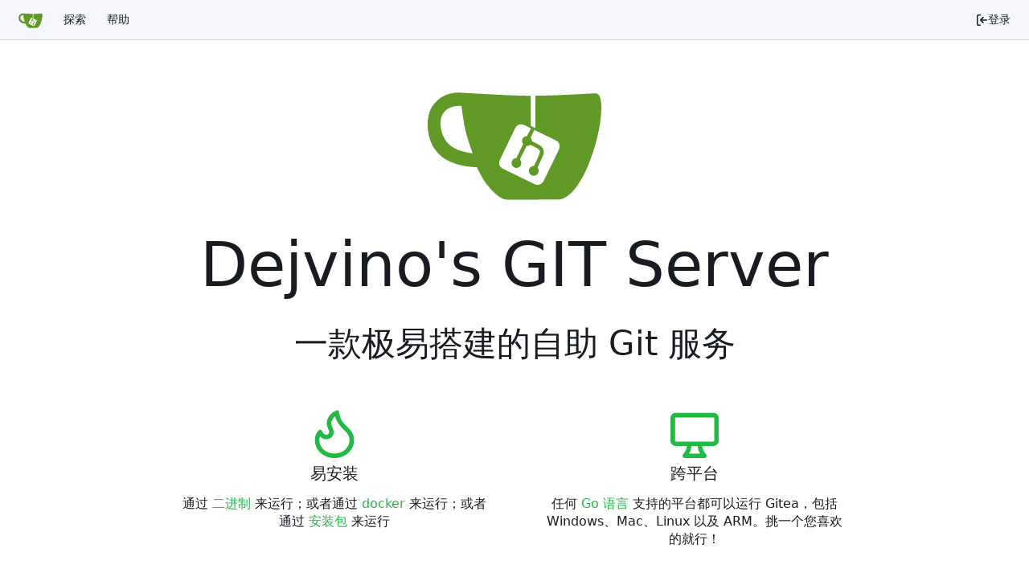

--- FILE ---
content_type: text/html; charset=utf-8
request_url: https://git.dejvino.cz/?lang=zh-CN
body_size: 5593
content:
<!DOCTYPE html>
<html lang="zh-CN" data-theme="gitea-auto">
<head>
	<meta name="viewport" content="width=device-width, initial-scale=1">
	<title>Dejvino&#39;s GIT Server</title>
	<link rel="manifest" href="[data-uri]">
	<meta name="author" content="Gitea - Git with a cup of tea">
	<meta name="description" content="Gitea (Git with a cup of tea) is a painless self-hosted Git service written in Go">
	<meta name="keywords" content="go,git,self-hosted,gitea">
	<meta name="referrer" content="no-referrer">


	<link rel="icon" href="/assets/img/favicon.svg" type="image/svg+xml">
	<link rel="alternate icon" href="/assets/img/favicon.png" type="image/png">
	
<script>
	
	window.addEventListener('error', function(e) {window._globalHandlerErrors=window._globalHandlerErrors||[]; window._globalHandlerErrors.push(e);});
	window.addEventListener('unhandledrejection', function(e) {window._globalHandlerErrors=window._globalHandlerErrors||[]; window._globalHandlerErrors.push(e);});
	window.config = {
		appUrl: 'https:\/\/git.dejvino.cz\/',
		appSubUrl: '',
		assetVersionEncoded: encodeURIComponent('1.22.1'), 
		assetUrlPrefix: '\/assets',
		runModeIsProd:  true ,
		customEmojis: {"codeberg":":codeberg:","git":":git:","gitea":":gitea:","github":":github:","gitlab":":gitlab:","gogs":":gogs:"},
		csrfToken: '2TMxSNH76gzSz4d9BEXSUdqHpbI6MTc2MjgxODcyNDI0OTQ2MDk2NA',
		pageData: {},
		notificationSettings: {"EventSourceUpdateTime":10000,"MaxTimeout":60000,"MinTimeout":10000,"TimeoutStep":10000}, 
		enableTimeTracking:  true ,
		
		mermaidMaxSourceCharacters:  5000 ,
		
		i18n: {
			copy_success: "复制成功！",
			copy_error: "复制失败",
			error_occurred: "发生了一个错误",
			network_error: "网络错误",
			remove_label_str: "删除标签 \"%s\"",
			modal_confirm: "确认",
			modal_cancel: "取消",
			more_items: "更多选项",
		},
	};
	
	window.config.pageData = window.config.pageData || {};
</script>
<script src="/assets/js/webcomponents.js?v=1.22.1"></script>

	<noscript>
		<style>
			.dropdown:hover > .menu { display: block; }
			.ui.secondary.menu .dropdown.item > .menu { margin-top: 0; }
		</style>
	</noscript>
	
	<meta property="og:title" content="Dejvino&#39;s GIT Server">
	<meta property="og:type" content="website">
	<meta property="og:image" content="/assets/img/logo.png">
	<meta property="og:url" content="https://git.dejvino.cz/">
	<meta property="og:description" content="Gitea (Git with a cup of tea) is a painless self-hosted Git service written in Go">

<meta property="og:site_name" content="Dejvino&#39;s GIT Server">

	<link rel="stylesheet" href="/assets/css/index.css?v=1.22.1">
<link rel="stylesheet" href="/assets/css/theme-gitea-auto.css?v=1.22.1">

	
</head>
<body hx-headers='{"x-csrf-token": "2TMxSNH76gzSz4d9BEXSUdqHpbI6MTc2MjgxODcyNDI0OTQ2MDk2NA"}' hx-swap="outerHTML" hx-ext="morph" hx-push-url="false">
	

	<div class="full height">
		<noscript>此网站需要 JavaScript。</noscript>

		

		
			


<nav id="navbar" aria-label="导航栏">
	<div class="navbar-left">
		
		<a class="item" id="navbar-logo" href="/" aria-label="首页">
			<img width="30" height="30" src="/assets/img/logo.svg" alt="徽标" aria-hidden="true">
		</a>

		
		<div class="ui secondary menu item navbar-mobile-right only-mobile">
			
			
			<button class="item tw-w-auto ui icon mini button tw-p-2 tw-m-0" id="navbar-expand-toggle" aria-label="导航菜单"><svg viewBox="0 0 16 16" class="svg octicon-three-bars" aria-hidden="true" width="16" height="16"><path d="M1 2.75A.75.75 0 0 1 1.75 2h12.5a.75.75 0 0 1 0 1.5H1.75A.75.75 0 0 1 1 2.75m0 5A.75.75 0 0 1 1.75 7h12.5a.75.75 0 0 1 0 1.5H1.75A.75.75 0 0 1 1 7.75M1.75 12h12.5a.75.75 0 0 1 0 1.5H1.75a.75.75 0 0 1 0-1.5"/></svg></button>
		</div>

		
		
			<a class="item" href="/explore/repos">探索</a>
		

		

		
			<a class="item" target="_blank" rel="noopener noreferrer" href="https://docs.gitea.com">帮助</a>
		
	</div>

	
	<div class="navbar-right">
		
			
			<a class="item" rel="nofollow" href="/user/login?redirect_to=%2f%3flang%3dzh-CN">
				<svg viewBox="0 0 16 16" class="svg octicon-sign-in" aria-hidden="true" width="16" height="16"><path d="M2 2.75C2 1.784 2.784 1 3.75 1h2.5a.75.75 0 0 1 0 1.5h-2.5a.25.25 0 0 0-.25.25v10.5c0 .138.112.25.25.25h2.5a.75.75 0 0 1 0 1.5h-2.5A1.75 1.75 0 0 1 2 13.25Zm6.56 4.5h5.69a.75.75 0 0 1 0 1.5H8.56l1.97 1.97a.749.749 0 0 1-.326 1.275.75.75 0 0 1-.734-.215L6.22 8.53a.75.75 0 0 1 0-1.06l3.25-3.25a.749.749 0 0 1 1.275.326.75.75 0 0 1-.215.734Z"/></svg> 登录
			</a>
		
	</div>

	
</nav>

		



<div role="main" aria-label="首页" class="page-content home">
	<div class="tw-mb-8 tw-px-8">
		<div class="center">
			<img class="logo" width="220" height="220" src="/assets/img/logo.svg" alt="徽标">
			<div class="hero">
				<h1 class="ui icon header title">
					Dejvino&#39;s GIT Server
				</h1>
				<h2>一款极易搭建的自助 Git 服务</h2>
			</div>
		</div>
	</div>
	<div class="ui stackable middle very relaxed page grid">
		<div class="eight wide center column">
			<h1 class="hero ui icon header">
				<svg viewBox="0 0 16 16" class="svg octicon-flame" aria-hidden="true" width="16" height="16"><path d="M9.533.753V.752c.217 2.385 1.463 3.626 2.653 4.81C13.37 6.74 14.498 7.863 14.498 10c0 3.5-3 6-6.5 6S1.5 13.512 1.5 10c0-1.298.536-2.56 1.425-3.286.376-.308.862 0 1.035.454C4.46 8.487 5.581 8.419 6 8c.282-.282.341-.811-.003-1.5C4.34 3.187 7.035.75 8.77.146c.39-.137.726.194.763.607M7.998 14.5c2.832 0 5-1.98 5-4.5 0-1.463-.68-2.19-1.879-3.383l-.036-.037c-1.013-1.008-2.3-2.29-2.834-4.434-.322.256-.63.579-.864.953-.432.696-.621 1.58-.046 2.73.473.947.67 2.284-.278 3.232-.61.61-1.545.84-2.403.633a2.8 2.8 0 0 1-1.436-.874A3.2 3.2 0 0 0 3 10c0 2.53 2.164 4.5 4.998 4.5"/></svg> 易安装
			</h1>
			<p class="large">
				通过 <a target="_blank" rel="noopener noreferrer" href="https://docs.gitea.com/installation/install-from-binary">二进制</a> 来运行；或者通过 <a target="_blank" rel="noopener noreferrer" href="https://github.com/go-gitea/gitea/tree/master/docker">docker</a> 来运行；或者通过 <a target="_blank" rel="noopener noreferrer" href="https://docs.gitea.com/installation/install-from-package">安装包</a> 来运行
			</p>
		</div>
		<div class="eight wide center column">
			<h1 class="hero ui icon header">
				<svg viewBox="0 0 16 16" class="svg octicon-device-desktop" aria-hidden="true" width="16" height="16"><path d="M14.25 1c.966 0 1.75.784 1.75 1.75v7.5A1.75 1.75 0 0 1 14.25 12h-3.727c.099 1.041.52 1.872 1.292 2.757A.752.752 0 0 1 11.25 16h-6.5a.75.75 0 0 1-.565-1.243c.772-.885 1.192-1.716 1.292-2.757H1.75A1.75 1.75 0 0 1 0 10.25v-7.5C0 1.784.784 1 1.75 1ZM1.75 2.5a.25.25 0 0 0-.25.25v7.5c0 .138.112.25.25.25h12.5a.25.25 0 0 0 .25-.25v-7.5a.25.25 0 0 0-.25-.25ZM9.018 12H6.982a5.7 5.7 0 0 1-.765 2.5h3.566a5.7 5.7 0 0 1-.765-2.5"/></svg> 跨平台
			</h1>
			<p class="large">
				任何 <a target="_blank" rel="noopener noreferrer" href="http://golang.org/">Go 语言</a> 支持的平台都可以运行 Gitea，包括 Windows、Mac、Linux 以及 ARM。挑一个您喜欢的就行！
			</p>
		</div>
	</div>
	<div class="ui stackable middle very relaxed page grid">
		<div class="eight wide center column">
			<h1 class="hero ui icon header">
				<svg viewBox="0 0 16 16" class="svg octicon-rocket" aria-hidden="true" width="16" height="16"><path d="M14.064 0h.186C15.216 0 16 .784 16 1.75v.186a8.75 8.75 0 0 1-2.564 6.186l-.458.459q-.472.471-.979.904v3.207c0 .608-.315 1.172-.833 1.49l-2.774 1.707a.75.75 0 0 1-1.11-.418l-.954-3.102a1 1 0 0 1-.145-.125L3.754 9.816a1 1 0 0 1-.124-.145L.528 8.717a.75.75 0 0 1-.418-1.11l1.71-2.774A1.75 1.75 0 0 1 3.31 4h3.204q.433-.508.904-.979l.459-.458A8.75 8.75 0 0 1 14.064 0M8.938 3.623h-.002l-.458.458c-.76.76-1.437 1.598-2.02 2.5l-1.5 2.317 2.143 2.143 2.317-1.5c.902-.583 1.74-1.26 2.499-2.02l.459-.458a7.25 7.25 0 0 0 2.123-5.127V1.75a.25.25 0 0 0-.25-.25h-.186a7.25 7.25 0 0 0-5.125 2.123M3.56 14.56c-.732.732-2.334 1.045-3.005 1.148a.23.23 0 0 1-.201-.064.23.23 0 0 1-.064-.201c.103-.671.416-2.273 1.15-3.003a1.502 1.502 0 1 1 2.12 2.12m6.94-3.935q-.132.09-.266.175l-2.35 1.521.548 1.783 1.949-1.2a.25.25 0 0 0 .119-.213ZM3.678 8.116 5.2 5.766q.087-.135.176-.266H3.309a.25.25 0 0 0-.213.119l-1.2 1.95ZM12 5a1 1 0 1 1-2 0 1 1 0 0 1 2 0"/></svg> 轻量级
			</h1>
			<p class="large">
				一个廉价的树莓派的配置足以满足 Gitea 的最低系统硬件要求。最大程度上节省您的服务器资源！
			</p>
		</div>
		<div class="eight wide center column">
			<h1 class="hero ui icon header">
				<svg viewBox="0 0 16 16" class="svg octicon-code" aria-hidden="true" width="16" height="16"><path d="m11.28 3.22 4.25 4.25a.75.75 0 0 1 0 1.06l-4.25 4.25a.749.749 0 0 1-1.275-.326.75.75 0 0 1 .215-.734L13.94 8l-3.72-3.72a.749.749 0 0 1 .326-1.275.75.75 0 0 1 .734.215m-6.56 0a.75.75 0 0 1 1.042.018.75.75 0 0 1 .018 1.042L2.06 8l3.72 3.72a.749.749 0 0 1-.326 1.275.75.75 0 0 1-.734-.215L.47 8.53a.75.75 0 0 1 0-1.06Z"/></svg> 开源化
			</h1>
			<p class="large">
				所有的代码都开源在 <a target="_blank" rel="noopener noreferrer" href="https://github.com/go-gitea/gitea/">GitHub</a> 上，赶快加入我们来共同发展这个伟大的项目！还等什么？成为贡献者吧！
			</p>
		</div>
	</div>
</div>


	

	</div>

	

	<footer class="page-footer" role="group" aria-label="页脚">
	<div class="left-links" role="contentinfo" aria-label="关于软件">
		
			<a target="_blank" rel="noopener noreferrer" href="https://about.gitea.com">Powered by Gitea</a>
		
		
			当前版本:
			
				1.22.1
			
		
		
			页面: <strong>0ms</strong>
			模板: <strong>0ms</strong>
		
	</div>
	<div class="right-links" role="group" aria-label="链接">
		<div class="ui dropdown upward language">
			<span class="flex-text-inline"><svg viewBox="0 0 16 16" class="svg octicon-globe" aria-hidden="true" width="14" height="14"><path d="M8 0a8 8 0 1 1 0 16A8 8 0 0 1 8 0M5.78 8.75a9.64 9.64 0 0 0 1.363 4.177q.383.64.857 1.215c.245-.296.551-.705.857-1.215A9.64 9.64 0 0 0 10.22 8.75Zm4.44-1.5a9.64 9.64 0 0 0-1.363-4.177c-.307-.51-.612-.919-.857-1.215a10 10 0 0 0-.857 1.215A9.64 9.64 0 0 0 5.78 7.25Zm-5.944 1.5H1.543a6.51 6.51 0 0 0 4.666 5.5q-.184-.271-.352-.552c-.715-1.192-1.437-2.874-1.581-4.948m-2.733-1.5h2.733c.144-2.074.866-3.756 1.58-4.948q.18-.295.353-.552a6.51 6.51 0 0 0-4.666 5.5m10.181 1.5c-.144 2.074-.866 3.756-1.58 4.948q-.18.296-.353.552a6.51 6.51 0 0 0 4.666-5.5Zm2.733-1.5a6.51 6.51 0 0 0-4.666-5.5q.184.272.353.552c.714 1.192 1.436 2.874 1.58 4.948Z"/></svg> 简体中文</span>
			<div class="menu language-menu">
				
					<a lang="id-ID" data-url="/?lang=id-ID" class="item ">Bahasa Indonesia</a>
				
					<a lang="de-DE" data-url="/?lang=de-DE" class="item ">Deutsch</a>
				
					<a lang="en-US" data-url="/?lang=en-US" class="item ">English</a>
				
					<a lang="es-ES" data-url="/?lang=es-ES" class="item ">Español</a>
				
					<a lang="fr-FR" data-url="/?lang=fr-FR" class="item ">Français</a>
				
					<a lang="it-IT" data-url="/?lang=it-IT" class="item ">Italiano</a>
				
					<a lang="lv-LV" data-url="/?lang=lv-LV" class="item ">Latviešu</a>
				
					<a lang="hu-HU" data-url="/?lang=hu-HU" class="item ">Magyar nyelv</a>
				
					<a lang="nl-NL" data-url="/?lang=nl-NL" class="item ">Nederlands</a>
				
					<a lang="pl-PL" data-url="/?lang=pl-PL" class="item ">Polski</a>
				
					<a lang="pt-PT" data-url="/?lang=pt-PT" class="item ">Português de Portugal</a>
				
					<a lang="pt-BR" data-url="/?lang=pt-BR" class="item ">Português do Brasil</a>
				
					<a lang="fi-FI" data-url="/?lang=fi-FI" class="item ">Suomi</a>
				
					<a lang="sv-SE" data-url="/?lang=sv-SE" class="item ">Svenska</a>
				
					<a lang="tr-TR" data-url="/?lang=tr-TR" class="item ">Türkçe</a>
				
					<a lang="cs-CZ" data-url="/?lang=cs-CZ" class="item ">Čeština</a>
				
					<a lang="el-GR" data-url="/?lang=el-GR" class="item ">Ελληνικά</a>
				
					<a lang="bg-BG" data-url="/?lang=bg-BG" class="item ">Български</a>
				
					<a lang="ru-RU" data-url="/?lang=ru-RU" class="item ">Русский</a>
				
					<a lang="uk-UA" data-url="/?lang=uk-UA" class="item ">Українська</a>
				
					<a lang="fa-IR" data-url="/?lang=fa-IR" class="item ">فارسی</a>
				
					<a lang="ml-IN" data-url="/?lang=ml-IN" class="item ">മലയാളം</a>
				
					<a lang="ja-JP" data-url="/?lang=ja-JP" class="item ">日本語</a>
				
					<a lang="zh-CN" data-url="/?lang=zh-CN" class="item active selected">简体中文</a>
				
					<a lang="zh-TW" data-url="/?lang=zh-TW" class="item ">繁體中文（台灣）</a>
				
					<a lang="zh-HK" data-url="/?lang=zh-HK" class="item ">繁體中文（香港）</a>
				
					<a lang="ko-KR" data-url="/?lang=ko-KR" class="item ">한국어</a>
				
			</div>
		</div>
		<a href="/assets/licenses.txt">许可证</a>
		<a href="/api/swagger">API</a>
		
	</div>
</footer>


	<script src="/assets/js/index.js?v=1.22.1" onerror="alert('Failed to load asset files from ' + this.src + '. Please make sure the asset files can be accessed.')"></script>

	
</body>
</html>

